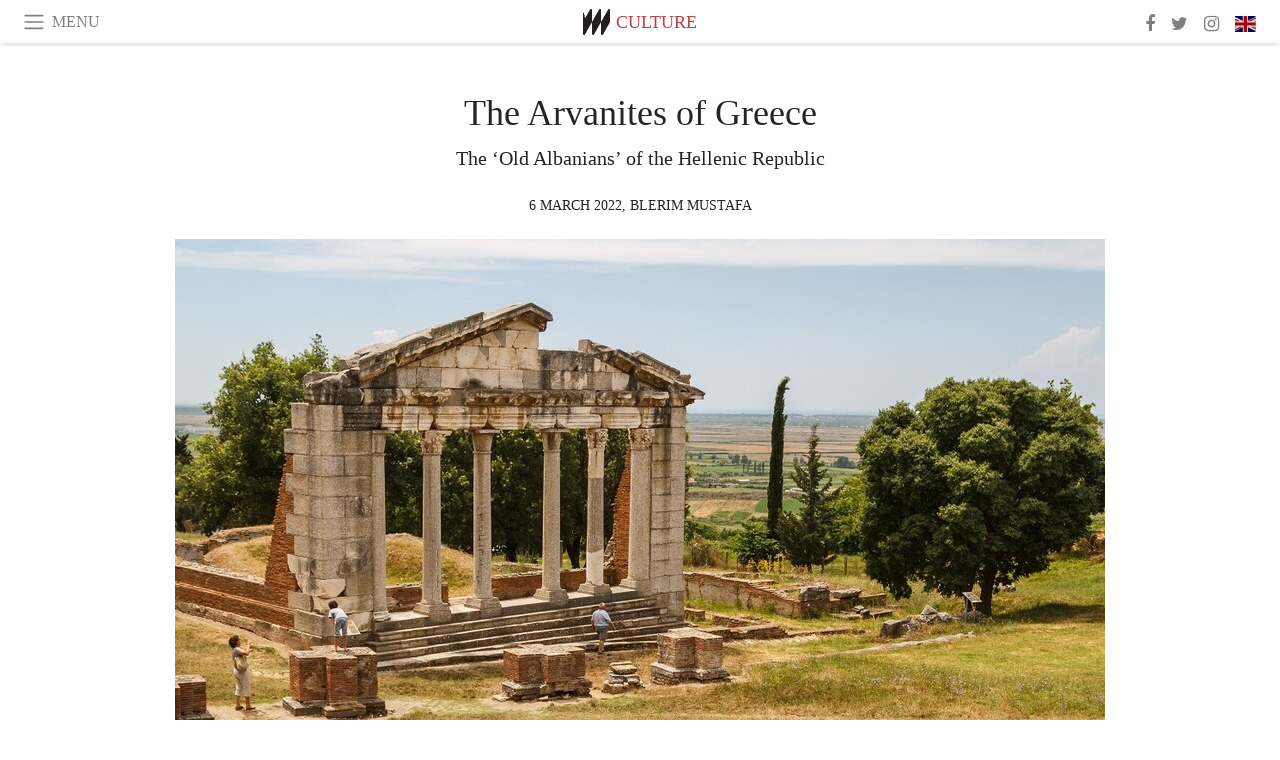

--- FILE ---
content_type: text/html; charset=utf-8
request_url: https://www.meer.com/en/68806-the-arvanites-of-greece
body_size: 52809
content:
<!DOCTYPE html><html data-google-maps-locale="en" lang="en"><head prefix="og: http://ogp.me/ns#"><meta charset="utf-8" /><meta content="IE=Edge" http-equiv="X-UA-Compatible" /><meta content="width=device-width, initial-scale=1.0, user-scalable=yes, shrink-to-fit=no" name="viewport" /><meta content="yes" name="apple-mobile-web-app-capable" /><meta content="yes" name="mobile-web-app-capable" /><meta content="black-translucent" name="apple-mobile-web-app-status-bar-style" /><meta content="telephone=no" name="format-detection" /><title>The Arvanites of Greece | Meer</title><!-- https://realfavicongenerator.net/ -->
<link rel="apple-touch-icon" sizes="180x180" href="/apple-touch-icon.png">
<link rel="icon" type="image/png" sizes="32x32" href="/favicon-32x32.png">
<link rel="icon" type="image/png" sizes="16x16" href="/favicon-16x16.png">
<link rel="manifest" href="/site.webmanifest">
<link rel="mask-icon" href="/safari-pinned-tab.svg" color="#5bbad5">
<meta name="apple-mobile-web-app-title" content="Meer.com">
<meta name="application-name" content="Meer.com">
<meta name="msapplication-TileColor" content="#603cba">
<meta name="theme-color" content="#ffffff">
<meta name="csrf-param" content="authenticity_token" />
<meta name="csrf-token" content="pAaIR96bvuI3RpiMxmO4CMRY7isGcjFb0Ct+T81WYH9LBNOPy7SB4b5X+Qoxq/CJqFzIvETQXiJg2XHdURzEwg==" /><link rel="stylesheet" media="all" href="/assets/application-06238d188a1f2a696d1f41cdeb0c30def9ab07ab54eac219ebeb35a0690bc447.css" /><script src="/assets/application-ece62d362d312c4b7712cbacd321028c359efa0855c9f2238479fdf8d2a24ee2.js"></script><!-- Global site tag (gtag.js) - Google Analytics -->
<script async src="https://www.googletagmanager.com/gtag/js?id=G-JFMX46PLYP"></script>
<script>
  window.dataLayer = window.dataLayer || [];
  function gtag(){dataLayer.push(arguments);}
  gtag('js', new Date());

  gtag('config', 'G-JFMX46PLYP');
</script>
<link href="https://plus.google.com/+Wsimag" rel="publisher" /><meta content="The ‘Old Albanians’ of the Hellenic Republic " name="description" /><link href="https://www.meer.com/en/68806-the-arvanites-of-greece" rel="canonical" /><meta content="summary_large_image" name="twitter:card" /><meta content="The Arvanites of Greece" name="twitter:title" /><meta content="The ‘Old Albanians’ of the Hellenic Republic " name="twitter:description" /><meta content="@meerdotcom" name="twitter:site" /><meta content="@blerimmustafa" name="twitter:creator" /><meta content="https://media.meer.com/attachments/293e96f68867a819cab24505572bcbeac99c057e/store/fill/860/645/fc785cd200f26191beb0b11676f3517371ee840c3117f0e702cf3b36de3c/Ruins-of-the-ancient-Apollonia-town-Albania.jpg" name="twitter:image:src" /><meta content="https://media.meer.com/attachments/293e96f68867a819cab24505572bcbeac99c057e/store/fill/860/645/fc785cd200f26191beb0b11676f3517371ee840c3117f0e702cf3b36de3c/Ruins-of-the-ancient-Apollonia-town-Albania.jpg" property="og:image" /><meta content="860" property="og:image:width" /><meta content="645" property="og:image:height" /><meta content="article" property="og:type" /><meta content="The Arvanites of Greece" property="og:title" /><meta content="Meer" property="og:site_name" /><meta content="https://www.meer.com/en/68806-the-arvanites-of-greece" property="og:url" /><meta content="The ‘Old Albanians’ of the Hellenic Republic " property="og:description" /><meta content="en_US" property="og:locale" /><meta content="https://www.meer.com/en/94146-how-the-poet-ferdowsi-saved-the-persian-language" property="og:see_also" /><meta content="https://www.meer.com/en/99672-a-lesson-for-our-times" property="og:see_also" /><meta content="https://www.meer.com/en/100056-jane-goodall-and-the-silence-on-population" property="og:see_also" /><meta content="https://www.meer.com/en/100145-the-architecture-of-obedience" property="og:see_also" /><meta content="https://www.meer.com/en/100768-igodomigodo-the-heart-of-the-benin-civilization" property="og:see_also" /><meta content="https://www.meer.com/en/101065-travel-and-transformation-a-philosophical-guide-to-growth" property="og:see_also" /><meta content="2022-03-06T09:58:03Z" property="article:published_time" /><meta content="Blerim Mustafa" name="author" /><meta content="Culture" property="article:section" /><meta content="281980885296599" property="fb:app_id" /><meta content="https://www.facebook.com/meerdotcom" property="article:publisher" /><script type='text/javascript' src='//platform-api.sharethis.com/js/sharethis.js#property=5a91ca65d57467001383d06c&product=sop' async='async'></script>
</head><body class="with-fullscreen-navbar"><div class="fullscreen-navbar-container fixed-top undecorated-links"><nav class="navbar navbar-light navbar-expand fullscreen-navbar-line click-navbar-to-open-fullscreen-area"><button class="click-to-open-fullscreen-area" style="border: 0px; background: #fff; cursor: pointer;" type="button"><span class="navbar-toggler-icon"></span></button><div class="navbar-text click-to-open-fullscreen-area text-uppercase" style="padding-top: 0.1rem; padding-bottom: 0rem; cursor: pointer;">Menu</div><div class="navbar-nav fullscreen-navbar-nav-centered"><div class="nav-item navbar-w-logo"><a href="https://www.meer.com/en"><img alt="Meer" style="height: 26px" src="/assets/meer_black1_final-ea60fd7c832c8103dac082510cc5ee738a8885138309480f46d74fcbadb94a52.svg" /></a></div><div class="d-none d-sm-block"><div class="nav-item navbar-category-link text-uppercase"><a href="https://www.meer.com/en/culture">Culture</a></div></div></div><ul class="navbar-nav ml-auto d-none d-sm-flex fullscreen-navbar-nav-right"><li class="nav-item"><a class="nav-link" href="https://www.facebook.com/meerdotcom"><i class="fa fa-facebook"></i></a></li><li class="nav-item"><a class="nav-link" href="https://twitter.com/meerdotcom"><i class="fa fa-twitter"></i></a></li><li class="nav-item"><a class="nav-link" href="https://www.instagram.com/meerdtcom"><i class="fa fa-instagram"></i></a></li><li class="nav-item"><a class="nav-link nav-language-flag click-to-open-fullscreen-area"><img alt="en" src="/assets/country-4x3/uk-ec548df897f28a824dfa03747339e070a59bbd95b8378ef1ebc3981df0a4f163.svg" /></a></li></ul></nav><div class="fullscreen-navbar-fullscreen-area click-navbar-to-open-fullscreen-area"><div class="container"><div class="row"><div class="col-0 col-md-2 col-lg-2 col-xl-3 click-to-open-fullscreen-area"></div><div class="col-12 col-md-8 col-lg-8 col-xl-6"><div class="row"><div class="col-0 col-sm-1 col-lg-2"></div><div class="col-12 col-sm-10 col-lg-8"><div class="text-center logotype-margin"><a href="https://www.meer.com/en"><img alt="Meer" style="width: 50%; margin-top: 34px; margin-bottom: 8px;" src="/assets/meer-logo-black-8cbdebd9c15e3fde3119dc305c3dc03e9bb75070978eb25dafe19e917cc962ad.svg" /></a></div></div></div><div class="row"><div class="col-0 col-sm-2 col-lg-3"></div><div class="col-12 col-sm-8 col-lg-6"><form action="https://www.meer.com/en/search" accept-charset="UTF-8" method="get"><input name="utf8" type="hidden" value="&#x2713;" /><div class="input-group"><input class="form-control" placeholder="Search" aria-label="Search" type="text" name="query" id="query" /><span class="input-group-btn"><button aria-label="Search" class="btn btn-secondary search-submit-button" style="border-color: #868e96 !important" type="button"><i aria-hidden="true" class="fa fa-search"></i></button></span></div></form></div></div><div class="row text-center headerless-line justify-content-center"><div class="col-auto col-sm px-2-col mb-1"><a href="https://www.meer.com/en">Magazine</a></div><div class="col-auto col-sm px-2-col mb-1"><a href="/en/calendar">Calendar</a></div><div class="col-auto col-sm px-2-col mb-1"><a href="/en/authors">Authors</a></div></div><h4 class="text-center mb-2">Categories</h4><div class="row text-center mb-4 justify-content-center"><div class="col-auto col-sm-6 col-lg-4 px-2-col mb-1"><div><a href="https://www.meer.com/en/architecture-and-design">Architecture &amp; Design</a></div></div><div class="col-auto col-sm-6 col-lg-4 px-2-col mb-1"><div><a href="https://www.meer.com/en/art">Art</a></div></div><div class="col-auto col-sm-6 col-lg-4 px-2-col mb-1"><div class="current"><a href="https://www.meer.com/en/culture">Culture</a></div></div><div class="col-auto col-sm-6 col-lg-4 px-2-col mb-1"><div><a href="https://www.meer.com/en/economy-and-politics">Economy &amp; Politics</a></div></div><div class="col-auto col-sm-6 col-lg-4 px-2-col mb-1"><div><a href="https://www.meer.com/en/entertainment">Entertainment</a></div></div><div class="col-auto col-sm-6 col-lg-4 px-2-col mb-1"><div><a href="https://www.meer.com/en/fashion">Fashion</a></div></div><div class="col-auto col-sm-6 col-lg-4 px-2-col mb-1"><div><a href="https://www.meer.com/en/feature">Feature</a></div></div><div class="col-auto col-sm-6 col-lg-4 px-2-col mb-1"><div><a href="https://www.meer.com/en/food-and-wine">Food &amp; Wine</a></div></div><div class="col-auto col-sm-6 col-lg-4 px-2-col mb-1"><div><a href="https://www.meer.com/en/science-and-technology">Science &amp; Technology</a></div></div><div class="col-auto col-sm-6 col-lg-4 px-2-col mb-1"><div><a href="https://www.meer.com/en/sport">Sport</a></div></div><div class="col-auto col-sm-6 col-lg-4 px-2-col mb-1"><div><a href="https://www.meer.com/en/travel">Travel</a></div></div><div class="col-auto col-sm-6 col-lg-4 px-2-col mb-1"><div><a href="https://www.meer.com/en/wellness">Wellness</a></div></div></div><h4 class="text-center mb-2">Profiles</h4><div class="row text-center mb-4 justify-content-center"><div class="col-auto col-sm-6 col-lg-4 px-2-col mb-1"><div><a href="/en/entities?type=5">Artists</a></div></div><div class="col-auto col-sm-6 col-lg-4 px-2-col mb-1"><div><a href="/en/entities?type=14">Associations</a></div></div><div class="col-auto col-sm-6 col-lg-4 px-2-col mb-1"><div><a href="/en/entities?type=10">Curators</a></div></div><div class="col-auto col-sm-6 col-lg-4 px-2-col mb-1"><div><a href="/en/entities?type=19">Fairs</a></div></div><div class="col-auto col-sm-6 col-lg-4 px-2-col mb-1"><div><a href="/en/entities?type=20">Festivals</a></div></div><div class="col-auto col-sm-6 col-lg-4 px-2-col mb-1"><div><a href="/en/entities?type=12">Foundations</a></div></div><div class="col-auto col-sm-6 col-lg-4 px-2-col mb-1"><div><a href="/en/entities?type=16">Galleries</a></div></div><div class="col-auto col-sm-6 col-lg-4 px-2-col mb-1"><div><a href="/en/entities?type=18">Libraries</a></div></div><div class="col-auto col-sm-6 col-lg-4 px-2-col mb-1"><div><a href="/en/entities?type=15">Museums</a></div></div><div class="col-auto col-sm-6 col-lg-4 px-2-col mb-1"><div><a href="/en/entities?type=22">Places</a></div></div><div class="col-auto col-sm-6 col-lg-4 px-2-col mb-1"><div><a href="/en/entities?type=13">Publishers</a></div></div><div class="col-auto col-sm-6 col-lg-4 px-2-col mb-1"><div><a href="/en/entities?type=17">Theatres</a></div></div></div></div><div class="col-0 col-md-2 col-lg-2 col-xl-3 click-to-open-fullscreen-area"></div></div><div class="row"><div class="col-0 col-sm-1 col-md-2 col-lg-3 col-xl-4 click-to-open-fullscreen-area"></div><div class="col-12 col-sm-10 col-md-8 col-lg-6 col-xl-4"><h4 class="text-center mb-2">Editions</h4><div class="row text-center edition-selector mb-4 justify-content-center"><div class="col-auto col-sm-4 mb-1 px-2-col"><div class="current"><span title="English"><a href="https://www.meer.com/en" lang="en"><img alt="en" src="/assets/country-4x3/uk-ec548df897f28a824dfa03747339e070a59bbd95b8378ef1ebc3981df0a4f163.svg" />English</a></span></div></div><div class="col-auto col-sm-4 mb-1 px-2-col"><div><span title="Spanish"><a href="https://www.meer.com/es" lang="es"><img alt="es" src="/assets/country-4x3/es-4c2d01e3cfe896cbcaa0edaf59cb79eacf48f7bd1b463c2ba667cff864479a60.svg" />Español</a></span></div></div><div class="col-auto col-sm-4 mb-1 px-2-col"><div><span title="French"><a href="https://www.meer.com/fr" lang="fr"><img alt="fr" src="/assets/country-4x3/fr-9dc10f74431a42978154d1f4e5709d5713eb3010e3dab1b4355def41f5cb2f40.svg" />Français</a></span></div></div><div class="col-auto col-sm-4 mb-1 px-2-col"><div><span title="German"><a href="https://www.meer.com/de" lang="de"><img alt="de" src="/assets/country-4x3/de-67c3d441eacc4745030486758654a626569b503d90fd248e9c33417f2e781d65.svg" />Deutsch</a></span></div></div><div class="col-auto col-sm-4 mb-1 px-2-col"><div><span title="Italian"><a href="https://www.meer.com/it" lang="it"><img alt="it" src="/assets/country-4x3/it-cfb16d45345e5d9ecd5443c0260d72110496de0049e3d78817c2329835a2d730.svg" />Italiano</a></span></div></div><div class="col-auto col-sm-4 mb-1 px-2-col"><div><span title="Portuguese"><a href="https://www.meer.com/pt" lang="pt"><img alt="pt" src="/assets/country-4x3/pt-d8f246ae139c60bade9fbe1047ce9c5e668be01c3b6d445fc87fbd0a328d2760.svg" />Português</a></span></div></div></div></div><div class="col-0 col-sm-1 col-md-2 col-lg-3 col-xl-4 click-to-open-fullscreen-area"></div></div></div></div></div><div class="container"><div class="row mb-2"><div class="col-12"><div class="article-title-area"><h1 class="title">The Arvanites of Greece</h1><h2 class="lead">The ‘Old Albanians’ of the Hellenic Republic </h2></div><div class="article-header-author"><div class="published_at text-uppercase">6 March 2022, </div><div class="name text-uppercase"><a href="/en/authors/811-blerim-mustafa">Blerim Mustafa</a></div></div></div></div><div class="row article-cover-image"><div class="col-12 mb-2"><a><div class="image-new-container"><div class="image" style="padding-bottom:56.25%"><img sizes="(min-width:1800px) 1722px, (min-width:1550px) 1470px, (min-width:1300px) 1230px, (min-width:992px) 930px, (min-width:768px) 690px, (min-width:576px) 510px, 545px" srcset="//media.meer.com/attachments/f2365b0714d3cd893170bf97bc2ce2106baa0714/store/fill/1230/692/fc785cd200f26191beb0b11676f3517371ee840c3117f0e702cf3b36de3c/Ruins-of-the-ancient-Apollonia-town-Albania.jpg 1230w,//media.meer.com/attachments/06d6490a8220c47d6b1447285a05cc066aa0c2a2/store/fill/930/523/fc785cd200f26191beb0b11676f3517371ee840c3117f0e702cf3b36de3c/Ruins-of-the-ancient-Apollonia-town-Albania.jpg 930w,//media.meer.com/attachments/db436c57782f77b1482d57dc360688334d1cccf6/store/fill/690/388/fc785cd200f26191beb0b11676f3517371ee840c3117f0e702cf3b36de3c/Ruins-of-the-ancient-Apollonia-town-Albania.jpg 690w,//media.meer.com/attachments/10e8b11acc6496fe474fe04af7ff7409b01bea63/store/fill/545/307/fc785cd200f26191beb0b11676f3517371ee840c3117f0e702cf3b36de3c/Ruins-of-the-ancient-Apollonia-town-Albania.jpg 545w" alt="Ruins of the ancient Apollonia town, Albania" src="//media.meer.com/attachments/f2365b0714d3cd893170bf97bc2ce2106baa0714/store/fill/1230/692/fc785cd200f26191beb0b11676f3517371ee840c3117f0e702cf3b36de3c/Ruins-of-the-ancient-Apollonia-town-Albania.jpg" /></div></div></a></div><div class="col-12 image_caption">Ruins of the ancient Apollonia town, Albania</div></div><div class="row mb-4 justify-content-center"><div class="col-lg-10 col-xl-8 col-hd-7"><div class="article-body"><p>I have always entertained a genuine interest in exploring the roots of the Albanian nation and the genesis of Albanian history through the millennia to the pre-history of the Illyrian peoples. I have come to understand that for historical and political reasons, the Albanian peoples remain divided from a geographical standpoint as there are in fact more Albanians residing in the Balkans outside the borders of the state of Albania than reside within the country itself. The Albanians live in large numbers in Kosovo, North Macedonia, Serbia, Montenegro, even in Southern Italy, Turkey and Greece. Smaller communities can be found in other countries in south-east Europe such as Romania, Bulgaria and Ukraine. </p>

<p>Among the list of settlements with an indigenous Albanian population, there is one Albanian community that has truly intrigued me for many years. That is the Arvanites, the Albanians of Peloponnese, Morea, Boeotia and the Attica regions of Greece. I recall once googling the geographical distribution of the Albanian language and I was surprised to learn that areas around Athens, and Athens itself, have a large Albanian-speaking community. The exact number of the Albanian community in Central Greece, who speaks Arvanitika (Albanian Tosk dialect), is difficult to determine, but they certainly number in the hundreds of thousands. </p>

<p>According to a group of scholars from Leiden University<sup>1</sup>, the Arvanites have had a documented presence in Greece since the 14<sup>th</sup> century AD and have traditionally inhabited the Greek countryside. Other scholars claim the Arvanites settled much earlier, but as the subject of the present essay does not concern this subject, I will leave it up to experts in the field to determine the demographics of Arvanite settlements in Greece.  </p>

<p>There is little doubt or ambiguity regarding the valuable contributions of the Arvanites and their role in the formation of Greek society and the establishment of the first Hellenic Republic in 1822 According to scholars such as Arben llala<sup>2</sup>, who wrote a book funded by the Ministry of Culture of North Macedonia on the origins of the Arvanites, members of the Arvanite community held numerous high-ranking political (even Prime Ministers) and military positions. The Arvanites were worthy and earnest citizens of Greece and Avantika was widely spoken in the country.  </p>

<p>It is recorded that when Greece became a kingdom in 1832 and King Otto (Bavarian prince) became the monarch, foreign visitors did not expect that a non-Greek speaking community would in fact exist in Greece. “Was I really on Greek soil, among Greeks? Not really. The bare rock of Hydra (island), the nearby islands such as Spetses Poros, Kastri and Kranidhi were occupied by Arvanite Albanians,” said the German philological archaeologist Ludwig Ross (1806-1859). </p>

<p>The French archaeologist Edmond About described Athens in the following words<sup>3</sup>:“Athens itself, when founded, was only an Albanian village. Every night when the sun goes down, you meet Albanian couples around Athens who return from fieldwork.” For the Scottish historian George Finlay, “Marathon, Plates, Leucter, Salamis, Mandini, Ira and Olimbi are no longer inhabited by Greeks, but by Albanians,” he said.<sup>4</sup> </p>

<p>With the territorial expansion of Greece and the demise of the Ottoman Empire in the 19<sup>th</sup> and 20<sup>th</sup> centuries, Greece would acquire territories with larger communities of Greek-speaking populations and non-Arvanite communities. This would diminish the influence and role that the Arvanites previously had in the Greek world, as the Greek majority population grew and a Greek-dominant culture emerged. Inevitably, with the 1923 Lausanne Treaty and the Greek-Turkish population exchanges that ensued, this trend would only consolidate and adversely affect the representation of the Arvanites in the social and political spheres.  </p>

<p>Today, seven centuries after the recorded presence of Arvanites in Greece, the Arvanites still preserve and and are in the process of revitalizing their ethnic, cultural and linguistic identities. A quick search on YouTube provides you with a spectrum of Arvanite songs that are being sung by the population across different villages of Greece. During the 1998-99 armed conflict in Kosovo, the Arvanite publicist, historian and lawyer, <a href="https://www.youtube.com/watch?v=UKc9QQfZP24">Aristidh Kola</a>, vehemently championed the cause of external self-determination for the Kosovo Albanians. </p>

<p>I am delighted to see that international scholars have started to discover the presence of the Arvanite community in Greece and its importance to contemporary Greek culture and collective memory: For Linguistics Professor at the University of Chicago<sup>5</sup>, Eric Pratt Hamp, “Arvanitika has a unique contribution with a special richness to many important areas, and Greece is very lucky to have this rich source in its land and among its citizens.” </p>

<p><a href="https://www.youtube.com/watch?v=DKSS4-sQAkM">Numerous Greek scholars</a> also acknowledged the origins of the <em>fustanella</em>, the stiff white kilt used by Greek soldiers guarding the Greek Parliament in Athens, can be traced back to the Arvanites who wore them for centuries in Central Greece. </p>

<p>As relations between Greece and Albania can be tense politically on occasions, here is an opportunity for both Greeks and Albanians to build bridges and overcome political polarizations. A shared understanding of the past, is necessary for building a future defined by trust, solidarity and confidence. Greeks and Albanians have much more in common than they think. The sooner we all realise what unites us, the more obvious will the path to a lasting friendship between two proud and historical peoples be. </p>

<p>Preserving and reviving the Arvanite culture and the specific Arvanite ethnic and linguistic identity is very much in the spirit of the UNESCO constitution because they constitute the intangible heritage of humankind.  Celebrating this heritage should be perceived as a priority for the 21<sup>st</sup> century.   </p>

<h4>Notes</h4>

<p><sup>1</sup> Bintliff, J.L.; Brown K.S., Hamilakis Y. (2003) <em>The ethnoarchaeology of a 'passive' ethnicity: The Arvanites of Central Greece</em>.<br>
<sup>2</sup> Llalla, P. A. (2021) Arvanites. The Founders of Modern Greece. Myths of the Greek historiography., page 33.<br>
<sup>3</sup> Ibid, page 34.<br>
<sup>4</sup> Ibid, page 34.<br>
<sup>5</sup> Ibid, page 35.  </p>
</div><div class="article-page-share"><div class="sharethis-inline-share-buttons"></div><script>function stPatch() {
  var labelThing;
  if ( (labelThing = $(".article-page-share .st-total .st-label")).length ) {
    var sharethis_wsimag_shares = 19;

    $(".article-page-share .st-total").removeClass("st-hidden");

    if (labelThing.text().includes('​')) { return; }

    var existing = parseInt(labelThing.text());

    if (existing > 0) {
      labelThing.text(`${(existing + sharethis_wsimag_shares)}​`);
    } else {
      labelThing.text(`${sharethis_wsimag_shares}​`);
    }
  }
}
setInterval(stPatch, 300);</script></div><div class="row serif-font-family"><div class="col-3 d-sm-none"></div><div class="col-6 col-sm-4 col-md-3 col-lg-2 mb-3"><a href="/en/authors/811-blerim-mustafa"><div class="image-new-container round-image-container"><div class="image" style="padding-bottom:100.0%"><img sizes="(min-width:1800px) 262px, (min-width:1550px) 220px, (min-width:1300px) 180px, (min-width:992px) 130px, (min-width:768px) 150px, (min-width:576px) 150px, 258px" srcset="//media.meer.com/attachments/4bdef484bd33580c957c753e756faa791ced734f/store/fill/360/360/3382a24e67e390aec277a0b820e208240f4327b245b876421374c49a7189/Blerim-Mustafa.jpg 360w,//media.meer.com/attachments/56deb7ddbe6f5409c3ca74873f0274e2a82a96bc/store/fill/262/262/3382a24e67e390aec277a0b820e208240f4327b245b876421374c49a7189/Blerim-Mustafa.jpg 262w,//media.meer.com/attachments/7bc2250e2dba654ad82f60d4ace354378dd54925/store/fill/180/180/3382a24e67e390aec277a0b820e208240f4327b245b876421374c49a7189/Blerim-Mustafa.jpg 180w,//media.meer.com/attachments/3f587d8e9b3059ed9050fdec3eca22128c95e15c/store/fill/130/130/3382a24e67e390aec277a0b820e208240f4327b245b876421374c49a7189/Blerim-Mustafa.jpg 130w" alt="Blerim Mustafa" src="//media.meer.com/attachments/7bc2250e2dba654ad82f60d4ace354378dd54925/store/fill/180/180/3382a24e67e390aec277a0b820e208240f4327b245b876421374c49a7189/Blerim-Mustafa.jpg" /></div></div></a></div><div class="col-3 d-sm-none"></div><div class="text-center text-sm-left col-sm-8 col-md-9 col-lg-10"><div class="font-28 mb-2"><a class="first-highlight-color" href="/en/authors/811-blerim-mustafa">Blerim Mustafa</a></div><div class="font-15 tall-line-height mb-2">Mr Blerim Mustafa is a Ph.D. candidate and post-graduate researcher at the Department of Politics and International Relations at the University of Leicester where he writes his thesis on the right to self-determination in the post-Cold War era. </div><div class="mb-2"><a class="btn btn-outline-first-highlight-color btn-slightly-sm" href="/en/authors/811-blerim-mustafa" role="button">Author profile</a></div></div></div></div></div><div class="mb-5" id="gallery"><div class="row no-gutters mb-3"><div class="col-lg-12 order-lg-3 col-xl-4 order-xl-1"><a><div class="image-new-container"><div class="image" style="padding-bottom:150.0%"><img sizes="(min-width:1800px) 574px, (min-width:1550px) 490px, (min-width:1300px) 410px, (min-width:992px) 930px, (min-width:768px) 690px, (min-width:576px) 510px, 545px" srcset="//media.meer.com/attachments/d922a1748037babfef6f16762c0f17202b82260b/store/fill/410/615/52e501caf67062697c312201538683c91b1d41904bd6e833b04670a0e065/Greeks-and-Albanians-have-much-more-in-common-than-they-think.jpg 410w" alt="Greeks and Albanians have much more in common than they think" src="//media.meer.com/attachments/d922a1748037babfef6f16762c0f17202b82260b/store/fill/410/615/52e501caf67062697c312201538683c91b1d41904bd6e833b04670a0e065/Greeks-and-Albanians-have-much-more-in-common-than-they-think.jpg" /></div></div></a></div><div class="col-lg-6 order-lg-1 col-xl-4 order-xl-2"><a><div class="image-new-container"><div class="image" style="padding-bottom:150.0%"><img sizes="(min-width:1800px) 574px, (min-width:1550px) 490px, (min-width:1300px) 410px, (min-width:992px) 465px, (min-width:768px) 690px, (min-width:576px) 510px, 545px" srcset="//media.meer.com/attachments/c773a31060efe10ecf41aecceb06a4d7173fb779/store/fill/354/531/8a8d84986a08d9fec9d026adca346500359c70914578188881d2502e1a5a/City-gate-of-Amantia-Albania.jpg 354w" alt="City gate of Amantia, Albania" src="//media.meer.com/attachments/c773a31060efe10ecf41aecceb06a4d7173fb779/store/fill/354/531/8a8d84986a08d9fec9d026adca346500359c70914578188881d2502e1a5a/City-gate-of-Amantia-Albania.jpg" /></div></div></a></div><div class="col-lg-6 order-lg-2 col-xl-4 order-xl-3"><a><div class="image-new-container"><div class="image" style="padding-bottom:150.0%"><img sizes="(min-width:1800px) 574px, (min-width:1550px) 490px, (min-width:1300px) 410px, (min-width:992px) 465px, (min-width:768px) 690px, (min-width:576px) 510px, 545px" srcset="//media.meer.com/attachments/9e386bd335174eabc9d302032720f2e29cd931f4/store/fill/465/698/42e7b84ae4b4cc3458b0a3130d937aac60998d68bbaf44960c473bfd5275/The-origins-of-the-fustanella-can-be-traced-back-to-the-Arvanites-who-wore-them-for-centuries-in.jpg 465w" alt="The origins of the fustanella can be traced back to the Arvanites who wore them for centuries in Central Greece" src="//media.meer.com/attachments/9e386bd335174eabc9d302032720f2e29cd931f4/store/fill/465/698/42e7b84ae4b4cc3458b0a3130d937aac60998d68bbaf44960c473bfd5275/The-origins-of-the-fustanella-can-be-traced-back-to-the-Arvanites-who-wore-them-for-centuries-in.jpg" /></div></div></a></div><div class="col-lg-12 order-lg-6 col-xl-4 order-xl-4"><a><div class="image-new-container"><div class="image" style="padding-bottom:150.0%"><img sizes="(min-width:1800px) 574px, (min-width:1550px) 490px, (min-width:1300px) 410px, (min-width:992px) 930px, (min-width:768px) 690px, (min-width:576px) 510px, 545px" srcset="//media.meer.com/attachments/9e34c790e437ffe398745c3d60841192a3c95a3b/store/fill/410/615/7a184e324dacbe6d7810e63b881e781f4bdca95c07465e2cf3c96bde9a53/City-gate-of-Amantia-Albania.jpg 410w" alt="City gate of Amantia, Albania" src="//media.meer.com/attachments/9e34c790e437ffe398745c3d60841192a3c95a3b/store/fill/410/615/7a184e324dacbe6d7810e63b881e781f4bdca95c07465e2cf3c96bde9a53/City-gate-of-Amantia-Albania.jpg" /></div></div></a></div><div class="col-lg-6 order-lg-4 col-xl-4 order-xl-5"><a><div class="image-new-container"><div class="image" style="padding-bottom:150.0%"><img sizes="(min-width:1800px) 574px, (min-width:1550px) 490px, (min-width:1300px) 410px, (min-width:992px) 465px, (min-width:768px) 690px, (min-width:576px) 510px, 545px" srcset="//media.meer.com/attachments/b49320946ebf157652c7d0ec6536eeabea55b430/store/fill/574/861/48b63fc5c52ccb9e64743d536239b23b68285578a1259bde2c0571323fa2/The-fustanella-the-stiff-white-kilt-used-by-Greek-soldiers-guarding-the-Greek-Parliament-in.jpg 574w,//media.meer.com/attachments/2b0db0c5ce81b9abe11b5ab258d777cef80c388a/store/fill/410/615/48b63fc5c52ccb9e64743d536239b23b68285578a1259bde2c0571323fa2/The-fustanella-the-stiff-white-kilt-used-by-Greek-soldiers-guarding-the-Greek-Parliament-in.jpg 410w" alt="The fustanella, the stiff white kilt used by Greek soldiers guarding the Greek Parliament in Athens" src="//media.meer.com/attachments/2b0db0c5ce81b9abe11b5ab258d777cef80c388a/store/fill/410/615/48b63fc5c52ccb9e64743d536239b23b68285578a1259bde2c0571323fa2/The-fustanella-the-stiff-white-kilt-used-by-Greek-soldiers-guarding-the-Greek-Parliament-in.jpg" /></div></div></a></div><div class="col-lg-6 order-lg-5 col-xl-4 order-xl-6"><a><div class="image-new-container"><div class="image" style="padding-bottom:150.0%"><img sizes="(min-width:1800px) 574px, (min-width:1550px) 490px, (min-width:1300px) 410px, (min-width:992px) 465px, (min-width:768px) 690px, (min-width:576px) 510px, 545px" srcset="//media.meer.com/attachments/fb935586175a8b6abe06d2f592fa978d7b77144e/store/fill/354/531/69a81505c0f5ad99165e200cc1591ca9218b513fe244cb7f32322cb058e0/City-gate-of-Amantia-Albania.jpg 354w" alt="City gate of Amantia, Albania" src="//media.meer.com/attachments/fb935586175a8b6abe06d2f592fa978d7b77144e/store/fill/354/531/69a81505c0f5ad99165e200cc1591ca9218b513fe244cb7f32322cb058e0/City-gate-of-Amantia-Albania.jpg" /></div></div></a></div></div><div class="textgrey-color serif-font-family font-15"><div class="d-block d-lg-none d-xl-block"><div class="row no-gutters"><div class="col-xl-6"><ol class="mb-0 pl-4 pr-1 d-block" start="1"><li class="mb-2">Greeks and Albanians have much more in common than they think</li><li class="mb-2">City gate of Amantia, Albania</li><li class="mb-2">The origins of the fustanella can be traced back to the Arvanites who wore them for centuries in Central Greece</li></ol></div><div class="col-xl-6"><ol class="mb-0 pl-4 pr-1 d-block" start="4"><li class="mb-2">City gate of Amantia, Albania</li><li class="mb-2">The fustanella, the stiff white kilt used by Greek soldiers guarding the Greek Parliament in Athens</li><li class="mb-2">City gate of Amantia, Albania</li></ol></div></div></div><div class="d-none d-lg-block d-xl-none"><ol><li class="mb-2">City gate of Amantia, Albania</li><li class="mb-2">The origins of the fustanella can be traced back to the Arvanites who wore them for centuries in Central Greece</li><li class="mb-2">Greeks and Albanians have much more in common than they think</li><li class="mb-2">The fustanella, the stiff white kilt used by Greek soldiers guarding the Greek Parliament in Athens</li><li class="mb-2">City gate of Amantia, Albania</li><li class="mb-2">City gate of Amantia, Albania</li></ol></div></div></div><div class="related-articles mb-2"><h3 class="text-uppercase">Related articles</h3><div class="row"><div class="col-12 col-sm-6 col-lg-3 mb-2"><a href="/en/94146-how-the-poet-ferdowsi-saved-the-persian-language"><div class="image-new-container"><div class="image" style="padding-bottom:56.25%"><img sizes="(min-width:1800px) 408px, (min-width:1550px) 345px, (min-width:1300px) 285px, (min-width:992px) 210px, (min-width:768px) 330px, (min-width:576px) 240px, 545px" srcset="//media.meer.com/attachments/6aa8ca18d980ad7a03ae4e46b665f107fa6ebfe6/store/fill/1090/613/f9844e97be9be9204451b963361191187f873a7a8f8f5254a93f4a820a3f/The-tomb-of-Ferdowsi-in-Mashhad-Iran.jpg 1090w,//media.meer.com/attachments/76a921d4a4ca4c2b556d4efb6ecbd3471bca61ae/store/fill/816/459/f9844e97be9be9204451b963361191187f873a7a8f8f5254a93f4a820a3f/The-tomb-of-Ferdowsi-in-Mashhad-Iran.jpg 816w,//media.meer.com/attachments/0acff042f971f65dc49d154ebf3051b1f7645007/store/fill/570/321/f9844e97be9be9204451b963361191187f873a7a8f8f5254a93f4a820a3f/The-tomb-of-Ferdowsi-in-Mashhad-Iran.jpg 570w,//media.meer.com/attachments/e2ed66d92159ccab491848d8d87f94d3f19a8681/store/fill/420/236/f9844e97be9be9204451b963361191187f873a7a8f8f5254a93f4a820a3f/The-tomb-of-Ferdowsi-in-Mashhad-Iran.jpg 420w,//media.meer.com/attachments/3f2560f1be52f3c97aeef9188976b0d00e0c5b59/store/fill/330/186/f9844e97be9be9204451b963361191187f873a7a8f8f5254a93f4a820a3f/The-tomb-of-Ferdowsi-in-Mashhad-Iran.jpg 330w,//media.meer.com/attachments/c5cf13b22053159032eb3c5ce8c1e0e07ad03191/store/fill/240/135/f9844e97be9be9204451b963361191187f873a7a8f8f5254a93f4a820a3f/The-tomb-of-Ferdowsi-in-Mashhad-Iran.jpg 240w" alt="The tomb of Ferdowsi in Mashhad, Iran" src="//media.meer.com/attachments/3f2560f1be52f3c97aeef9188976b0d00e0c5b59/store/fill/330/186/f9844e97be9be9204451b963361191187f873a7a8f8f5254a93f4a820a3f/The-tomb-of-Ferdowsi-in-Mashhad-Iran.jpg" /></div></div></a><div class="text-center serif-font-family mb-3 mt-2"><a class="title-color" href="/en/94146-how-the-poet-ferdowsi-saved-the-persian-language"><div class="font-22 font-sm-18 font-md-20 font-lg-18 font-xl-20">How the poet Ferdowsi saved the Persian language</div><div class="font-16 font-sm-14 font-md-15 font-lg-14 font-xl-15">Ferdowsi’s legacy and the survival of Persian</div></a></div></div><div class="col-12 col-sm-6 col-lg-3 mb-2"><a href="/en/99672-a-lesson-for-our-times"><div class="image-new-container"><div class="image" style="padding-bottom:56.25%"><img sizes="(min-width:1800px) 408px, (min-width:1550px) 345px, (min-width:1300px) 285px, (min-width:992px) 210px, (min-width:768px) 330px, (min-width:576px) 240px, 545px" srcset="//media.meer.com/attachments/c1c09cff68496aaaf4afbee6293e41ae4d1a87b0/store/fill/1090/613/71e444f9e3ccbd724418767f5eb908d08573194d94fc353e10614231162f/A-lesson-for-our-times.jpg 1090w,//media.meer.com/attachments/9a0705d173ee5448f63ec0ca22777eca4618f3b3/store/fill/816/459/71e444f9e3ccbd724418767f5eb908d08573194d94fc353e10614231162f/A-lesson-for-our-times.jpg 816w,//media.meer.com/attachments/8d7af955633e9e51de197fb55a5dad0ae395546a/store/fill/570/321/71e444f9e3ccbd724418767f5eb908d08573194d94fc353e10614231162f/A-lesson-for-our-times.jpg 570w,//media.meer.com/attachments/cf23f85c6468a0b62fceea887fb56f885ca01fa5/store/fill/420/236/71e444f9e3ccbd724418767f5eb908d08573194d94fc353e10614231162f/A-lesson-for-our-times.jpg 420w,//media.meer.com/attachments/6f65a1441722b04c6536bf4aa2dd23af01c54b2a/store/fill/330/186/71e444f9e3ccbd724418767f5eb908d08573194d94fc353e10614231162f/A-lesson-for-our-times.jpg 330w,//media.meer.com/attachments/0232dbe99c0c45fd28d24d28cf127def8585be35/store/fill/240/135/71e444f9e3ccbd724418767f5eb908d08573194d94fc353e10614231162f/A-lesson-for-our-times.jpg 240w" alt="" src="//media.meer.com/attachments/6f65a1441722b04c6536bf4aa2dd23af01c54b2a/store/fill/330/186/71e444f9e3ccbd724418767f5eb908d08573194d94fc353e10614231162f/A-lesson-for-our-times.jpg" /></div></div></a><div class="text-center serif-font-family mb-3 mt-2"><a class="title-color" href="/en/99672-a-lesson-for-our-times"><div class="font-22 font-sm-18 font-md-20 font-lg-18 font-xl-20">A lesson for our times</div><div class="font-16 font-sm-14 font-md-15 font-lg-14 font-xl-15">The enduring echoes of Argentina&#39;s Dirty War</div></a></div></div><div class="col-12 col-sm-6 col-lg-3 mb-2"><a href="/en/100056-jane-goodall-and-the-silence-on-population"><div class="image-new-container"><div class="image" style="padding-bottom:56.25%"><img sizes="(min-width:1800px) 408px, (min-width:1550px) 345px, (min-width:1300px) 285px, (min-width:992px) 210px, (min-width:768px) 330px, (min-width:576px) 240px, 545px" srcset="//media.meer.com/attachments/d3d97fcab54db2f3a126dda1b51a17023034cb53/store/fill/1090/613/92620edc3c27b875a3c2dd53e075decce26a3b991a2d6990fe51a79b950d/Jane-Goodall-founder-of-the-Jane-Goodall-Institute-USA-speaking-during-the-session-Close.jpg 1090w,//media.meer.com/attachments/4e3ea7d716cca45466b56dc1c23110e173640a99/store/fill/816/459/92620edc3c27b875a3c2dd53e075decce26a3b991a2d6990fe51a79b950d/Jane-Goodall-founder-of-the-Jane-Goodall-Institute-USA-speaking-during-the-session-Close.jpg 816w,//media.meer.com/attachments/dad8fe5b84e9718fc93d3a4d0589520291facff4/store/fill/570/321/92620edc3c27b875a3c2dd53e075decce26a3b991a2d6990fe51a79b950d/Jane-Goodall-founder-of-the-Jane-Goodall-Institute-USA-speaking-during-the-session-Close.jpg 570w,//media.meer.com/attachments/34b4667efb564a28d7bed00d1286eb4af3838c69/store/fill/420/236/92620edc3c27b875a3c2dd53e075decce26a3b991a2d6990fe51a79b950d/Jane-Goodall-founder-of-the-Jane-Goodall-Institute-USA-speaking-during-the-session-Close.jpg 420w,//media.meer.com/attachments/8a44a87cf9138f08d33179e14e8fdda6d992baf6/store/fill/330/186/92620edc3c27b875a3c2dd53e075decce26a3b991a2d6990fe51a79b950d/Jane-Goodall-founder-of-the-Jane-Goodall-Institute-USA-speaking-during-the-session-Close.jpg 330w,//media.meer.com/attachments/fc41ff723a852c29a5dd8f092f5c0f32b3446b59/store/fill/240/135/92620edc3c27b875a3c2dd53e075decce26a3b991a2d6990fe51a79b950d/Jane-Goodall-founder-of-the-Jane-Goodall-Institute-USA-speaking-during-the-session-Close.jpg 240w" alt="Jane Goodall, founder of the Jane Goodall Institute (USA), speaking during the session “Close Encounters with Jane Goodall and Skye Meaker” at the World Economic Forum Annual Meeting 2019 in Davos, Switzerland, on January 22, 2019" src="//media.meer.com/attachments/8a44a87cf9138f08d33179e14e8fdda6d992baf6/store/fill/330/186/92620edc3c27b875a3c2dd53e075decce26a3b991a2d6990fe51a79b950d/Jane-Goodall-founder-of-the-Jane-Goodall-Institute-USA-speaking-during-the-session-Close.jpg" /></div></div></a><div class="text-center serif-font-family mb-3 mt-2"><a class="title-color" href="/en/100056-jane-goodall-and-the-silence-on-population"><div class="font-22 font-sm-18 font-md-20 font-lg-18 font-xl-20">Jane Goodall and the silence on population</div><div class="font-16 font-sm-14 font-md-15 font-lg-14 font-xl-15">Remembering an uncomfortable truth</div></a></div></div><div class="col-12 col-sm-6 col-lg-3 mb-2"><a href="/en/100145-the-architecture-of-obedience"><div class="image-new-container"><div class="image" style="padding-bottom:56.25%"><img sizes="(min-width:1800px) 408px, (min-width:1550px) 345px, (min-width:1300px) 285px, (min-width:992px) 210px, (min-width:768px) 330px, (min-width:576px) 240px, 545px" srcset="//media.meer.com/attachments/a02db6baec0bd17698120a1e0ec8662700233f75/store/fill/1090/613/9249fc3ccf2bd969864cdd275b7e47543dc9870b2d41f1a747e0353d9ca8/An-abstract-ink-and-watercolor-illustration-depicting-the-tension-between-structure-and-freedom.jpg 1090w,//media.meer.com/attachments/8b5e362d45b56302f6297b4674b915dadbb5d335/store/fill/816/459/9249fc3ccf2bd969864cdd275b7e47543dc9870b2d41f1a747e0353d9ca8/An-abstract-ink-and-watercolor-illustration-depicting-the-tension-between-structure-and-freedom.jpg 816w,//media.meer.com/attachments/e713698f7852bb0d10ccb9189ebbccda1ede7666/store/fill/570/321/9249fc3ccf2bd969864cdd275b7e47543dc9870b2d41f1a747e0353d9ca8/An-abstract-ink-and-watercolor-illustration-depicting-the-tension-between-structure-and-freedom.jpg 570w,//media.meer.com/attachments/a877c4edb97f43626e0e702d0eeda50f7f4ad38c/store/fill/420/236/9249fc3ccf2bd969864cdd275b7e47543dc9870b2d41f1a747e0353d9ca8/An-abstract-ink-and-watercolor-illustration-depicting-the-tension-between-structure-and-freedom.jpg 420w,//media.meer.com/attachments/2d971b1f202afb42c66f95b74311c281d84c3c89/store/fill/330/186/9249fc3ccf2bd969864cdd275b7e47543dc9870b2d41f1a747e0353d9ca8/An-abstract-ink-and-watercolor-illustration-depicting-the-tension-between-structure-and-freedom.jpg 330w,//media.meer.com/attachments/8eaa304ada6d3f3495ab26d453b4a0cf83b93b11/store/fill/240/135/9249fc3ccf2bd969864cdd275b7e47543dc9870b2d41f1a747e0353d9ca8/An-abstract-ink-and-watercolor-illustration-depicting-the-tension-between-structure-and-freedom.jpg 240w" alt="An abstract ink and watercolor illustration depicting the tension between structure and freedom—where rigid architectural forms dissolve into flowing, organic shapes, symbolizing the transformation of obedience into becoming" src="//media.meer.com/attachments/2d971b1f202afb42c66f95b74311c281d84c3c89/store/fill/330/186/9249fc3ccf2bd969864cdd275b7e47543dc9870b2d41f1a747e0353d9ca8/An-abstract-ink-and-watercolor-illustration-depicting-the-tension-between-structure-and-freedom.jpg" /></div></div></a><div class="text-center serif-font-family mb-3 mt-2"><a class="title-color" href="/en/100145-the-architecture-of-obedience"><div class="font-22 font-sm-18 font-md-20 font-lg-18 font-xl-20">The architecture of obedience    </div><div class="font-16 font-sm-14 font-md-15 font-lg-14 font-xl-15">How civilization learned to worship self-reduction</div></a></div></div><div class="col-12 col-sm-6 col-lg-3 mb-2"><a href="/en/100768-igodomigodo-the-heart-of-the-benin-civilization"><div class="image-new-container"><div class="image" style="padding-bottom:56.25%"><img sizes="(min-width:1800px) 408px, (min-width:1550px) 345px, (min-width:1300px) 285px, (min-width:992px) 210px, (min-width:768px) 330px, (min-width:576px) 240px, 545px" srcset="//media.meer.com/attachments/13afe47263adc9b6c1894a91e44debb4260342dc/store/fill/1090/613/21df6ed274b8eddccf04eabf5e64a5a6b6ac631110547484e07de0f8adbc/An-archaeologist-gently-cleaning-a-coin-conveying-the-enduring-legacy-of-the-Benin-Kingdoms.jpg 1090w,//media.meer.com/attachments/7a0b5f7d776a28259eaa3d758243d58db2026958/store/fill/816/459/21df6ed274b8eddccf04eabf5e64a5a6b6ac631110547484e07de0f8adbc/An-archaeologist-gently-cleaning-a-coin-conveying-the-enduring-legacy-of-the-Benin-Kingdoms.jpg 816w,//media.meer.com/attachments/c4b9da2fd19e67f9298d1164f8b99b0c71360010/store/fill/570/321/21df6ed274b8eddccf04eabf5e64a5a6b6ac631110547484e07de0f8adbc/An-archaeologist-gently-cleaning-a-coin-conveying-the-enduring-legacy-of-the-Benin-Kingdoms.jpg 570w,//media.meer.com/attachments/6cbebb16a74fe149f51b513d8069d2170019f238/store/fill/420/236/21df6ed274b8eddccf04eabf5e64a5a6b6ac631110547484e07de0f8adbc/An-archaeologist-gently-cleaning-a-coin-conveying-the-enduring-legacy-of-the-Benin-Kingdoms.jpg 420w,//media.meer.com/attachments/c8bd1cbc0ba93db3c23048c02a5f0ed674b8af1b/store/fill/330/186/21df6ed274b8eddccf04eabf5e64a5a6b6ac631110547484e07de0f8adbc/An-archaeologist-gently-cleaning-a-coin-conveying-the-enduring-legacy-of-the-Benin-Kingdoms.jpg 330w,//media.meer.com/attachments/f4592eaab5874a9f5f309769b3bd0ff3aea8fc31/store/fill/240/135/21df6ed274b8eddccf04eabf5e64a5a6b6ac631110547484e07de0f8adbc/An-archaeologist-gently-cleaning-a-coin-conveying-the-enduring-legacy-of-the-Benin-Kingdoms.jpg 240w" alt="An archaeologist gently cleaning a coin, conveying the enduring legacy of the Benin Kingdom’s craftsmanship" src="//media.meer.com/attachments/c8bd1cbc0ba93db3c23048c02a5f0ed674b8af1b/store/fill/330/186/21df6ed274b8eddccf04eabf5e64a5a6b6ac631110547484e07de0f8adbc/An-archaeologist-gently-cleaning-a-coin-conveying-the-enduring-legacy-of-the-Benin-Kingdoms.jpg" /></div></div></a><div class="text-center serif-font-family mb-3 mt-2"><a class="title-color" href="/en/100768-igodomigodo-the-heart-of-the-benin-civilization"><div class="font-22 font-sm-18 font-md-20 font-lg-18 font-xl-20">Igodomigodo: the heart of the Benin civilization</div><div class="font-16 font-sm-14 font-md-15 font-lg-14 font-xl-15">A glimpse into the ancient Nigerian city that rivalled London in beauty and governance </div></a></div></div><div class="col-12 col-sm-6 col-lg-3 mb-2"><a href="/en/101065-travel-and-transformation-a-philosophical-guide-to-growth"><div class="image-new-container"><div class="image" style="padding-bottom:56.25%"><img sizes="(min-width:1800px) 408px, (min-width:1550px) 345px, (min-width:1300px) 285px, (min-width:992px) 210px, (min-width:768px) 330px, (min-width:576px) 240px, 545px" srcset="//media.meer.com/attachments/d850ebfd25860f41663e226a0c1234b4f32942b7/store/fill/1090/613/5cbadf66e5daf2f45cb78c8f2914c85d57f84bd26403c7175baeafc79f97/A-solitary-journey-into-meaning-beyond-comfort-and-certainty.jpg 1090w,//media.meer.com/attachments/e13b3143c76b317e1cf925c8dfdd4aff27e1e67f/store/fill/816/459/5cbadf66e5daf2f45cb78c8f2914c85d57f84bd26403c7175baeafc79f97/A-solitary-journey-into-meaning-beyond-comfort-and-certainty.jpg 816w,//media.meer.com/attachments/37c0929806eb9b2054a5b9db7c1ba52526908b09/store/fill/570/321/5cbadf66e5daf2f45cb78c8f2914c85d57f84bd26403c7175baeafc79f97/A-solitary-journey-into-meaning-beyond-comfort-and-certainty.jpg 570w,//media.meer.com/attachments/de3cd19be7f16fe5d6d971dda1c6bc08d2d0a069/store/fill/420/236/5cbadf66e5daf2f45cb78c8f2914c85d57f84bd26403c7175baeafc79f97/A-solitary-journey-into-meaning-beyond-comfort-and-certainty.jpg 420w,//media.meer.com/attachments/45a02c97db72d3e98565c8173a4503657edf8d29/store/fill/330/186/5cbadf66e5daf2f45cb78c8f2914c85d57f84bd26403c7175baeafc79f97/A-solitary-journey-into-meaning-beyond-comfort-and-certainty.jpg 330w,//media.meer.com/attachments/6534a9600b230b837615f7551ec2980ec794bca2/store/fill/240/135/5cbadf66e5daf2f45cb78c8f2914c85d57f84bd26403c7175baeafc79f97/A-solitary-journey-into-meaning-beyond-comfort-and-certainty.jpg 240w" alt="A solitary journey into meaning, beyond comfort and certainty" src="//media.meer.com/attachments/45a02c97db72d3e98565c8173a4503657edf8d29/store/fill/330/186/5cbadf66e5daf2f45cb78c8f2914c85d57f84bd26403c7175baeafc79f97/A-solitary-journey-into-meaning-beyond-comfort-and-certainty.jpg" /></div></div></a><div class="text-center serif-font-family mb-3 mt-2"><a class="title-color" href="/en/101065-travel-and-transformation-a-philosophical-guide-to-growth"><div class="font-22 font-sm-18 font-md-20 font-lg-18 font-xl-20">Travel and transformation: a philosophical guide to growth</div><div class="font-16 font-sm-14 font-md-15 font-lg-14 font-xl-15">Why the world&#39;s most profound thinkers have always understood that how you travel determines who you become</div></a></div></div><div class="col-12 col-sm-6 col-lg-3 mb-2"><a href="/en/101645-strategic-escalations-image-in-the-postwar-period"><div class="image-new-container"><div class="image" style="padding-bottom:56.25%"><img sizes="(min-width:1800px) 408px, (min-width:1550px) 345px, (min-width:1300px) 285px, (min-width:992px) 210px, (min-width:768px) 330px, (min-width:576px) 240px, 545px" srcset="//media.meer.com/attachments/9c428fbada39a0fcb123e26a8c662519a24f2858/store/fill/1090/613/f6f37af6075925a7ce6d9e6a6222a6195fd791e4f7f4bb4c6a5eb992533f/How-conflict-and-media-amplify-each-other-in-real-time-shaping-perception-policy-and-the-pace-of.jpg 1090w,//media.meer.com/attachments/52193018f1bef8a1b060d865927124c64d39352b/store/fill/816/459/f6f37af6075925a7ce6d9e6a6222a6195fd791e4f7f4bb4c6a5eb992533f/How-conflict-and-media-amplify-each-other-in-real-time-shaping-perception-policy-and-the-pace-of.jpg 816w,//media.meer.com/attachments/0cd9f87312269dc048101f4f8b7f9b86caa1ea3b/store/fill/570/321/f6f37af6075925a7ce6d9e6a6222a6195fd791e4f7f4bb4c6a5eb992533f/How-conflict-and-media-amplify-each-other-in-real-time-shaping-perception-policy-and-the-pace-of.jpg 570w,//media.meer.com/attachments/5c40c658fa6b73ba858eabd09c6d686b2f6df937/store/fill/420/236/f6f37af6075925a7ce6d9e6a6222a6195fd791e4f7f4bb4c6a5eb992533f/How-conflict-and-media-amplify-each-other-in-real-time-shaping-perception-policy-and-the-pace-of.jpg 420w,//media.meer.com/attachments/fc0e85ef7bb8c34076eb1adf5412b2d2d85ad840/store/fill/330/186/f6f37af6075925a7ce6d9e6a6222a6195fd791e4f7f4bb4c6a5eb992533f/How-conflict-and-media-amplify-each-other-in-real-time-shaping-perception-policy-and-the-pace-of.jpg 330w,//media.meer.com/attachments/9ba9078575eb036ffe1b39755f91d01cd270df67/store/fill/240/135/f6f37af6075925a7ce6d9e6a6222a6195fd791e4f7f4bb4c6a5eb992533f/How-conflict-and-media-amplify-each-other-in-real-time-shaping-perception-policy-and-the-pace-of.jpg 240w" alt="How conflict and media amplify each other in real time, shaping perception, policy, and the pace of war" src="//media.meer.com/attachments/fc0e85ef7bb8c34076eb1adf5412b2d2d85ad840/store/fill/330/186/f6f37af6075925a7ce6d9e6a6222a6195fd791e4f7f4bb4c6a5eb992533f/How-conflict-and-media-amplify-each-other-in-real-time-shaping-perception-policy-and-the-pace-of.jpg" /></div></div></a><div class="text-center serif-font-family mb-3 mt-2"><a class="title-color" href="/en/101645-strategic-escalations-image-in-the-postwar-period"><div class="font-22 font-sm-18 font-md-20 font-lg-18 font-xl-20">Strategic escalations: image in the postwar period</div><div class="font-16 font-sm-14 font-md-15 font-lg-14 font-xl-15">From Vietnam to videogames: the media-driven abstraction of war and reality</div></a></div></div><div class="col-12 col-sm-6 col-lg-3 mb-2"><a href="/en/102808-untold-and-untaught-history-a-complex-bond"><div class="image-new-container"><div class="image" style="padding-bottom:56.25%"><img sizes="(min-width:1800px) 408px, (min-width:1550px) 345px, (min-width:1300px) 285px, (min-width:992px) 210px, (min-width:768px) 330px, (min-width:576px) 240px, 545px" srcset="//media.meer.com/attachments/e6da6a8796e9a95526c9980f1e489a93ab749e58/store/fill/816/459/80af8dbcef09cf675178c59d9fb63af72e5cc854c9e00f9ba71fc29b1ea8/Slave-auctions-were-a-central-mechanism-of-the-domestic-slave-trade-through-which-an-estimated.jpg 816w,//media.meer.com/attachments/6c28a5b36eb5b58c778f01093b6bd98cfeaedb95/store/fill/570/321/80af8dbcef09cf675178c59d9fb63af72e5cc854c9e00f9ba71fc29b1ea8/Slave-auctions-were-a-central-mechanism-of-the-domestic-slave-trade-through-which-an-estimated.jpg 570w,//media.meer.com/attachments/e919005bc7add332ac5b8dd2285bd51124f4c332/store/fill/420/236/80af8dbcef09cf675178c59d9fb63af72e5cc854c9e00f9ba71fc29b1ea8/Slave-auctions-were-a-central-mechanism-of-the-domestic-slave-trade-through-which-an-estimated.jpg 420w,//media.meer.com/attachments/afe220a7fb5fb2d24c2b808a48aa2a52aed94810/store/fill/330/186/80af8dbcef09cf675178c59d9fb63af72e5cc854c9e00f9ba71fc29b1ea8/Slave-auctions-were-a-central-mechanism-of-the-domestic-slave-trade-through-which-an-estimated.jpg 330w,//media.meer.com/attachments/43a79ed860697c5d5f633211512fdcf23dd75661/store/fill/240/135/80af8dbcef09cf675178c59d9fb63af72e5cc854c9e00f9ba71fc29b1ea8/Slave-auctions-were-a-central-mechanism-of-the-domestic-slave-trade-through-which-an-estimated.jpg 240w" alt="Slave auctions were a central mechanism of the domestic slave trade, through which an estimated one million men, women, and children were forcibly sold and transported between 1790 and 1860" src="//media.meer.com/attachments/afe220a7fb5fb2d24c2b808a48aa2a52aed94810/store/fill/330/186/80af8dbcef09cf675178c59d9fb63af72e5cc854c9e00f9ba71fc29b1ea8/Slave-auctions-were-a-central-mechanism-of-the-domestic-slave-trade-through-which-an-estimated.jpg" /></div></div></a><div class="text-center serif-font-family mb-3 mt-2"><a class="title-color" href="/en/102808-untold-and-untaught-history-a-complex-bond"><div class="font-22 font-sm-18 font-md-20 font-lg-18 font-xl-20">Untold and untaught history: A complex bond</div><div class="font-16 font-sm-14 font-md-15 font-lg-14 font-xl-15">The intricate relationship between enslaved people and the slave owners</div></a></div></div></div></div></div><div class="container mb-4 pt-5"><div class="text-center lightgrey-color"><div class="font-28">Subscribe</div><div class="font-16 mb-2 smaller-line-height mb-4">Get updates on the Meer</div></div><form class="new_subscription" id="new_subscription" action="/en/subscriptions" accept-charset="UTF-8" method="post"><input name="utf8" type="hidden" value="&#x2713;" /><input type="hidden" name="authenticity_token" value="1NHTzizJeedNGknnqz9p+/HtbuNFHfp7Zh2gZ8xGQgZhFF9kEukcDbWCEKMy0cy3QduToiBlKDK/vosqeIKkgw==" /><div class="form-row mb-4 align-items-center justify-content-center"><div class="col col-sm-auto form-group"><input class="form-control off-form-control-sm" placeholder="Email address" autocomplete="email" required="required" pattern=".{5,1024}" type="email" name="subscription[email]" id="subscription_email" /></div><div class="w-100 d-block d-sm-none"></div><div class="col-auto form-group"><input type="submit" name="commit" value="Subscribe" class="form-control off-form-control-sm" data-disable-with="Subscribe" /></div></div></form><div class="text-center font-26 pb-3"><a aria-label="Facebook" class="lightgrey-color px-2" href="https://www.facebook.com/meerdotcom" target="_blank"><i class="fa fa-facebook"></i></a><a aria-label="Twitter" class="lightgrey-color px-2" href="https://twitter.com/meerdotcom" target="_blank"><i class="fa fa-twitter"></i></a><a aria-label="Instagram" class="lightgrey-color px-2" href="https://www.instagram.com/meerdtcom" target="_blank"><i class="fa fa-instagram"></i></a></div></div></body></html>